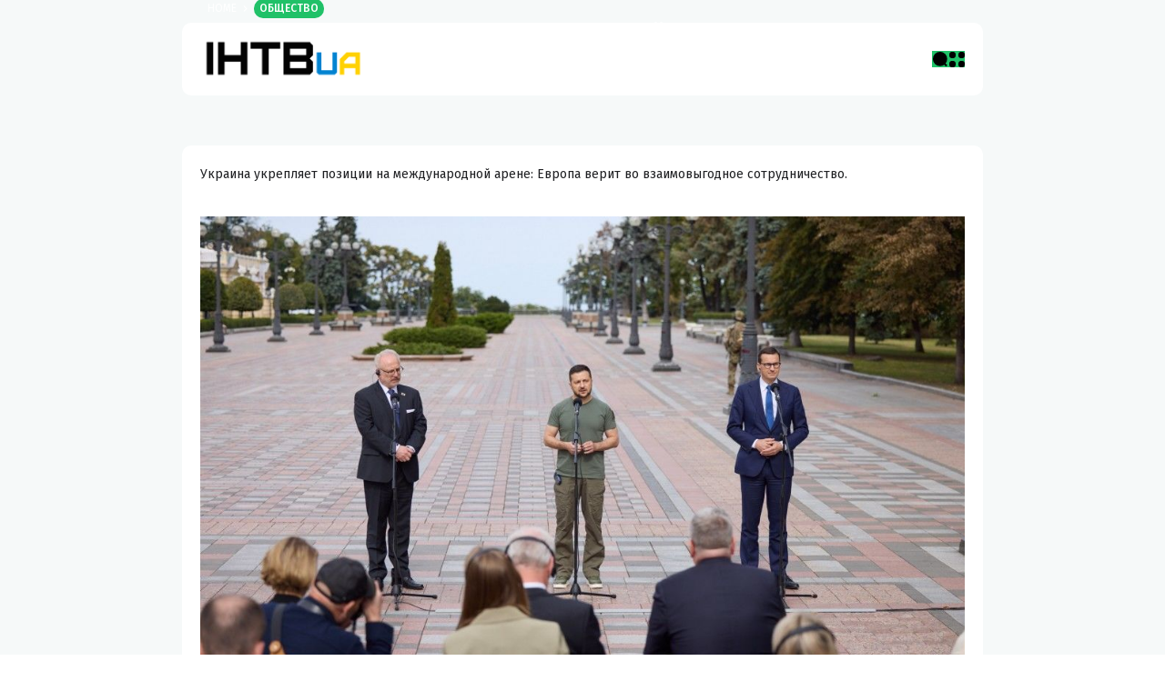

--- FILE ---
content_type: text/html; charset=utf-8
request_url: https://intvua.com/obshhestvo/2022/09/10/ykraina-i-polsha-sozdadyt-voennyi-hab-obgovoreny-celi-i-zadachi.html?amp=1
body_size: 18596
content:
<!DOCTYPE html>
<html lang="ru-RU" amp="" data-amp-auto-lightbox-disable transformed="self;v=1" i-amphtml-layout="" i-amphtml-no-boilerplate="">
<head><meta charset="UTF-8"><meta name="viewport" content="width=device-width"><link rel="preconnect" href="https://cdn.ampproject.org"><style amp-runtime="" i-amphtml-version="012510081644000">html{overflow-x:hidden!important}html.i-amphtml-fie{height:100%!important;width:100%!important}html:not([amp4ads]),html:not([amp4ads]) body{height:auto!important}html:not([amp4ads]) body{margin:0!important}body{-webkit-text-size-adjust:100%;-moz-text-size-adjust:100%;-ms-text-size-adjust:100%;text-size-adjust:100%}html.i-amphtml-singledoc.i-amphtml-embedded{-ms-touch-action:pan-y pinch-zoom;touch-action:pan-y pinch-zoom}html.i-amphtml-fie>body,html.i-amphtml-singledoc>body{overflow:visible!important}html.i-amphtml-fie:not(.i-amphtml-inabox)>body,html.i-amphtml-singledoc:not(.i-amphtml-inabox)>body{position:relative!important}html.i-amphtml-ios-embed-legacy>body{overflow-x:hidden!important;overflow-y:auto!important;position:absolute!important}html.i-amphtml-ios-embed{overflow-y:auto!important;position:static}#i-amphtml-wrapper{overflow-x:hidden!important;overflow-y:auto!important;position:absolute!important;top:0!important;left:0!important;right:0!important;bottom:0!important;margin:0!important;display:block!important}html.i-amphtml-ios-embed.i-amphtml-ios-overscroll,html.i-amphtml-ios-embed.i-amphtml-ios-overscroll>#i-amphtml-wrapper{-webkit-overflow-scrolling:touch!important}#i-amphtml-wrapper>body{position:relative!important;border-top:1px solid transparent!important}#i-amphtml-wrapper+body{visibility:visible}#i-amphtml-wrapper+body .i-amphtml-lightbox-element,#i-amphtml-wrapper+body[i-amphtml-lightbox]{visibility:hidden}#i-amphtml-wrapper+body[i-amphtml-lightbox] .i-amphtml-lightbox-element{visibility:visible}#i-amphtml-wrapper.i-amphtml-scroll-disabled,.i-amphtml-scroll-disabled{overflow-x:hidden!important;overflow-y:hidden!important}amp-instagram{padding:54px 0px 0px!important;background-color:#fff}amp-iframe iframe{box-sizing:border-box!important}[amp-access][amp-access-hide]{display:none}[subscriptions-dialog],body:not(.i-amphtml-subs-ready) [subscriptions-action],body:not(.i-amphtml-subs-ready) [subscriptions-section]{display:none!important}amp-experiment,amp-live-list>[update]{display:none}amp-list[resizable-children]>.i-amphtml-loading-container.amp-hidden{display:none!important}amp-list [fetch-error],amp-list[load-more] [load-more-button],amp-list[load-more] [load-more-end],amp-list[load-more] [load-more-failed],amp-list[load-more] [load-more-loading]{display:none}amp-list[diffable] div[role=list]{display:block}amp-story-page,amp-story[standalone]{min-height:1px!important;display:block!important;height:100%!important;margin:0!important;padding:0!important;overflow:hidden!important;width:100%!important}amp-story[standalone]{background-color:#000!important;position:relative!important}amp-story-page{background-color:#757575}amp-story .amp-active>div,amp-story .i-amphtml-loader-background{display:none!important}amp-story-page:not(:first-of-type):not([distance]):not([active]){transform:translateY(1000vh)!important}amp-autocomplete{position:relative!important;display:inline-block!important}amp-autocomplete>input,amp-autocomplete>textarea{padding:0.5rem;border:1px solid rgba(0,0,0,.33)}.i-amphtml-autocomplete-results,amp-autocomplete>input,amp-autocomplete>textarea{font-size:1rem;line-height:1.5rem}[amp-fx^=fly-in]{visibility:hidden}amp-script[nodom],amp-script[sandboxed]{position:fixed!important;top:0!important;width:1px!important;height:1px!important;overflow:hidden!important;visibility:hidden}
/*# sourceURL=/css/ampdoc.css*/[hidden]{display:none!important}.i-amphtml-element{display:inline-block}.i-amphtml-blurry-placeholder{transition:opacity 0.3s cubic-bezier(0.0,0.0,0.2,1)!important;pointer-events:none}[layout=nodisplay]:not(.i-amphtml-element){display:none!important}.i-amphtml-layout-fixed,[layout=fixed][width][height]:not(.i-amphtml-layout-fixed){display:inline-block;position:relative}.i-amphtml-layout-responsive,[layout=responsive][width][height]:not(.i-amphtml-layout-responsive),[width][height][heights]:not([layout]):not(.i-amphtml-layout-responsive),[width][height][sizes]:not(img):not([layout]):not(.i-amphtml-layout-responsive){display:block;position:relative}.i-amphtml-layout-intrinsic,[layout=intrinsic][width][height]:not(.i-amphtml-layout-intrinsic){display:inline-block;position:relative;max-width:100%}.i-amphtml-layout-intrinsic .i-amphtml-sizer{max-width:100%}.i-amphtml-intrinsic-sizer{max-width:100%;display:block!important}.i-amphtml-layout-container,.i-amphtml-layout-fixed-height,[layout=container],[layout=fixed-height][height]:not(.i-amphtml-layout-fixed-height){display:block;position:relative}.i-amphtml-layout-fill,.i-amphtml-layout-fill.i-amphtml-notbuilt,[layout=fill]:not(.i-amphtml-layout-fill),body noscript>*{display:block;overflow:hidden!important;position:absolute;top:0;left:0;bottom:0;right:0}body noscript>*{position:absolute!important;width:100%;height:100%;z-index:2}body noscript{display:inline!important}.i-amphtml-layout-flex-item,[layout=flex-item]:not(.i-amphtml-layout-flex-item){display:block;position:relative;-ms-flex:1 1 auto;flex:1 1 auto}.i-amphtml-layout-fluid{position:relative}.i-amphtml-layout-size-defined{overflow:hidden!important}.i-amphtml-layout-awaiting-size{position:absolute!important;top:auto!important;bottom:auto!important}i-amphtml-sizer{display:block!important}@supports (aspect-ratio:1/1){i-amphtml-sizer.i-amphtml-disable-ar{display:none!important}}.i-amphtml-blurry-placeholder,.i-amphtml-fill-content{display:block;height:0;max-height:100%;max-width:100%;min-height:100%;min-width:100%;width:0;margin:auto}.i-amphtml-layout-size-defined .i-amphtml-fill-content{position:absolute;top:0;left:0;bottom:0;right:0}.i-amphtml-replaced-content,.i-amphtml-screen-reader{padding:0!important;border:none!important}.i-amphtml-screen-reader{position:fixed!important;top:0px!important;left:0px!important;width:4px!important;height:4px!important;opacity:0!important;overflow:hidden!important;margin:0!important;display:block!important;visibility:visible!important}.i-amphtml-screen-reader~.i-amphtml-screen-reader{left:8px!important}.i-amphtml-screen-reader~.i-amphtml-screen-reader~.i-amphtml-screen-reader{left:12px!important}.i-amphtml-screen-reader~.i-amphtml-screen-reader~.i-amphtml-screen-reader~.i-amphtml-screen-reader{left:16px!important}.i-amphtml-unresolved{position:relative;overflow:hidden!important}.i-amphtml-select-disabled{-webkit-user-select:none!important;-ms-user-select:none!important;user-select:none!important}.i-amphtml-notbuilt,[layout]:not(.i-amphtml-element),[width][height][heights]:not([layout]):not(.i-amphtml-element),[width][height][sizes]:not(img):not([layout]):not(.i-amphtml-element){position:relative;overflow:hidden!important;color:transparent!important}.i-amphtml-notbuilt:not(.i-amphtml-layout-container)>*,[layout]:not([layout=container]):not(.i-amphtml-element)>*,[width][height][heights]:not([layout]):not(.i-amphtml-element)>*,[width][height][sizes]:not([layout]):not(.i-amphtml-element)>*{display:none}amp-img:not(.i-amphtml-element)[i-amphtml-ssr]>img.i-amphtml-fill-content{display:block}.i-amphtml-notbuilt:not(.i-amphtml-layout-container),[layout]:not([layout=container]):not(.i-amphtml-element),[width][height][heights]:not([layout]):not(.i-amphtml-element),[width][height][sizes]:not(img):not([layout]):not(.i-amphtml-element){color:transparent!important;line-height:0!important}.i-amphtml-ghost{visibility:hidden!important}.i-amphtml-element>[placeholder],[layout]:not(.i-amphtml-element)>[placeholder],[width][height][heights]:not([layout]):not(.i-amphtml-element)>[placeholder],[width][height][sizes]:not([layout]):not(.i-amphtml-element)>[placeholder]{display:block;line-height:normal}.i-amphtml-element>[placeholder].amp-hidden,.i-amphtml-element>[placeholder].hidden{visibility:hidden}.i-amphtml-element:not(.amp-notsupported)>[fallback],.i-amphtml-layout-container>[placeholder].amp-hidden,.i-amphtml-layout-container>[placeholder].hidden{display:none}.i-amphtml-layout-size-defined>[fallback],.i-amphtml-layout-size-defined>[placeholder]{position:absolute!important;top:0!important;left:0!important;right:0!important;bottom:0!important;z-index:1}amp-img[i-amphtml-ssr]:not(.i-amphtml-element)>[placeholder]{z-index:auto}.i-amphtml-notbuilt>[placeholder]{display:block!important}.i-amphtml-hidden-by-media-query{display:none!important}.i-amphtml-element-error{background:red!important;color:#fff!important;position:relative!important}.i-amphtml-element-error:before{content:attr(error-message)}i-amp-scroll-container,i-amphtml-scroll-container{position:absolute;top:0;left:0;right:0;bottom:0;display:block}i-amp-scroll-container.amp-active,i-amphtml-scroll-container.amp-active{overflow:auto;-webkit-overflow-scrolling:touch}.i-amphtml-loading-container{display:block!important;pointer-events:none;z-index:1}.i-amphtml-notbuilt>.i-amphtml-loading-container{display:block!important}.i-amphtml-loading-container.amp-hidden{visibility:hidden}.i-amphtml-element>[overflow]{cursor:pointer;position:relative;z-index:2;visibility:hidden;display:initial;line-height:normal}.i-amphtml-layout-size-defined>[overflow]{position:absolute}.i-amphtml-element>[overflow].amp-visible{visibility:visible}template{display:none!important}.amp-border-box,.amp-border-box *,.amp-border-box :after,.amp-border-box :before{box-sizing:border-box}amp-pixel{display:none!important}amp-analytics,amp-auto-ads,amp-story-auto-ads{position:fixed!important;top:0!important;width:1px!important;height:1px!important;overflow:hidden!important;visibility:hidden}amp-story{visibility:hidden!important}html.i-amphtml-fie>amp-analytics{position:initial!important}[visible-when-invalid]:not(.visible),form [submit-error],form [submit-success],form [submitting]{display:none}amp-accordion{display:block!important}@media (min-width:1px){:where(amp-accordion>section)>:first-child{margin:0;background-color:#efefef;padding-right:20px;border:1px solid #dfdfdf}:where(amp-accordion>section)>:last-child{margin:0}}amp-accordion>section{float:none!important}amp-accordion>section>*{float:none!important;display:block!important;overflow:hidden!important;position:relative!important}amp-accordion,amp-accordion>section{margin:0}amp-accordion:not(.i-amphtml-built)>section>:last-child{display:none!important}amp-accordion:not(.i-amphtml-built)>section[expanded]>:last-child{display:block!important}
/*# sourceURL=/css/ampshared.css*/</style><meta name="amp-to-amp-navigation" content="AMP-Redirect-To; AMP.navigateTo"><meta name="robots" content="index, follow, max-image-preview:large, max-snippet:-1, max-video-preview:-1"><meta name="description" content="Украина укрепляет позиции на международной арене: Европа верит во взаимовыгодное сотрудничество. Украина с Польшей достигли договоренности о проведении строительства хаба, предназначенного для проведения ремонта и восстановления техники, а также совместных"><meta name="description" content="Украина укрепляет позиции на международной арене: Европа верит во взаимовыгодное сотрудничество. Украина с Польшей достигли договоренности о проведении"><meta property="og:locale" content="ru_RU"><meta property="og:type" content="article"><meta property="og:title" content="Украина и Польша создадут военный хаб: обговорены цели и задачи"><meta property="og:description" content="Украина укрепляет позиции на международной арене: Европа верит во взаимовыгодное сотрудничество. Украина с Польшей достигли договоренности о проведении"><meta property="og:url" content="https://intvua.com/obshhestvo/2022/09/10/ykraina-i-polsha-sozdadyt-voennyi-hab-obgovoreny-celi-i-zadachi.html"><meta property="og:site_name" content="INTVua"><meta property="article:published_time" content="2022-09-10T16:09:38+00:00"><meta name="author" content="Олег Бевзя"><meta name="twitter:card" content="summary_large_image"><meta name="twitter:label1" content="Написано автором"><meta name="twitter:data1" content="Олег Бевзя"><meta name="generator" content="WordPress 6.8.3"><meta name="generator" content="Site Kit by Google 1.157.0"><meta name="generator" content="Redux 4.4.18"><meta name="google-adsense-platform-account" content="ca-host-pub-2644536267352236"><meta name="google-adsense-platform-domain" content="sitekit.withgoogle.com"><meta name="generator" content="Elementor 3.30.2; features: e_font_icon_svg, additional_custom_breakpoints, e_element_cache; settings: css_print_method-external, google_font-enabled, font_display-swap"><meta name="generator" content="AMP Plugin v2.5.5; mode=transitional"><meta name="msapplication-TileImage" content="https://intvua.com/wp-content/uploads/2022/10/intv.png"><meta name="yandex-verification" content="d55c173dbf2c5b69"><link rel="preconnect" href="https://fonts.gstatic.com" crossorigin=""><link rel="dns-prefetch" href="https://fonts.gstatic.com"><link rel="dns-prefetch" href="//fonts.googleapis.com"><link rel="dns-prefetch" href="//www.googletagmanager.com"><link rel="preload" as="style" href="https://fonts.googleapis.com/css?family=Fira%20Sans:100,200,300,400,500,600,700,800,900,100italic,200italic,300italic,400italic,500italic,600italic,700italic,800italic,900italic&amp;display=swap&amp;ver=1724753078"><script async="" src="https://cdn.ampproject.org/v0.mjs" type="module" crossorigin="anonymous"></script><script async nomodule src="https://cdn.ampproject.org/v0.js" crossorigin="anonymous"></script><script src="https://cdn.ampproject.org/v0/amp-analytics-0.1.mjs" async="" custom-element="amp-analytics" type="module" crossorigin="anonymous"></script><script async nomodule src="https://cdn.ampproject.org/v0/amp-analytics-0.1.js" crossorigin="anonymous" custom-element="amp-analytics"></script><script src="https://cdn.ampproject.org/v0/amp-auto-ads-0.1.mjs" async="" custom-element="amp-auto-ads" type="module" crossorigin="anonymous"></script><script async nomodule src="https://cdn.ampproject.org/v0/amp-auto-ads-0.1.js" crossorigin="anonymous" custom-element="amp-auto-ads"></script><script src="https://cdn.ampproject.org/v0/amp-sidebar-0.1.mjs" async="" custom-element="amp-sidebar" type="module" crossorigin="anonymous"></script><script async nomodule src="https://cdn.ampproject.org/v0/amp-sidebar-0.1.js" crossorigin="anonymous" custom-element="amp-sidebar"></script><link rel="icon" href="https://intvua.com/wp-content/uploads/2022/10/intv-150x150.png" sizes="32x32"><link rel="icon" href="https://intvua.com/wp-content/uploads/2022/10/intv.png" sizes="192x192"><link rel="stylesheet" href="https://fonts.googleapis.com/css?family=Fira%20Sans:100,200,300,400,500,600,700,800,900,100italic,200italic,300italic,400italic,500italic,600italic,700italic,800italic,900italic&amp;display=swap&amp;ver=1724753078" media="print"><link rel="stylesheet" href="https://fonts.googleapis.com/css?family=Fira%20Sans:100,200,300,400,500,600,700,800,900,100italic,200italic,300italic,400italic,500italic,600italic,700italic,800italic,900italic&amp;display=swap&amp;ver=1724753078"><style amp-custom="">amp-img:is([sizes="auto" i], [sizes^="auto," i]){contain-intrinsic-size:3000px 1500px}amp-img.amp-wp-enforced-sizes{object-fit:contain}amp-img img,amp-img noscript{image-rendering:inherit;object-fit:inherit;object-position:inherit}:where(.wp-block-button__link){border-radius:9999px;box-shadow:none;padding:calc(.667em + 2px) calc(1.333em + 2px);text-decoration:none}:root :where(.wp-block-button .wp-block-button__link.is-style-outline),:root :where(.wp-block-button.is-style-outline>.wp-block-button__link){border:2px solid;padding:.667em 1.333em}:root :where(.wp-block-button .wp-block-button__link.is-style-outline:not(.has-text-color)),:root :where(.wp-block-button.is-style-outline>.wp-block-button__link:not(.has-text-color)){color:currentColor}:root :where(.wp-block-button .wp-block-button__link.is-style-outline:not(.has-background)),:root :where(.wp-block-button.is-style-outline>.wp-block-button__link:not(.has-background)){background-color:initial;background-image:none}:where(.wp-block-columns){margin-bottom:1.75em}:where(.wp-block-columns.has-background){padding:1.25em 2.375em}:where(.wp-block-post-comments input[type=submit]){border:none}:where(.wp-block-cover-image:not(.has-text-color)),:where(.wp-block-cover:not(.has-text-color)){color:#fff}:where(.wp-block-cover-image.is-light:not(.has-text-color)),:where(.wp-block-cover.is-light:not(.has-text-color)){color:#000}:root :where(.wp-block-cover h1:not(.has-text-color)),:root :where(.wp-block-cover h2:not(.has-text-color)),:root :where(.wp-block-cover h3:not(.has-text-color)),:root :where(.wp-block-cover h4:not(.has-text-color)),:root :where(.wp-block-cover h5:not(.has-text-color)),:root :where(.wp-block-cover h6:not(.has-text-color)),:root :where(.wp-block-cover p:not(.has-text-color)){color:inherit}:where(.wp-block-file){margin-bottom:1.5em}:where(.wp-block-file__button){border-radius:2em;display:inline-block;padding:.5em 1em}:where(.wp-block-file__button):is(a):active,:where(.wp-block-file__button):is(a):focus,:where(.wp-block-file__button):is(a):hover,:where(.wp-block-file__button):is(a):visited{box-shadow:none;color:#fff;opacity:.85;text-decoration:none}:where(.wp-block-group.wp-block-group-is-layout-constrained){position:relative}@keyframes show-content-image{0%{visibility:hidden}99%{visibility:hidden}to{visibility:visible}}@keyframes turn-on-visibility{0%{opacity:0}to{opacity:1}}@keyframes turn-off-visibility{0%{opacity:1;visibility:visible}99%{opacity:0;visibility:visible}to{opacity:0;visibility:hidden}}@keyframes lightbox-zoom-in{0%{transform:translate(calc(( -100vw + var(--wp--lightbox-scrollbar-width) ) / 2 + var(--wp--lightbox-initial-left-position)),calc(-50vh + var(--wp--lightbox-initial-top-position))) scale(var(--wp--lightbox-scale))}to{transform:translate(-50%,-50%) scale(1)}}@keyframes lightbox-zoom-out{0%{transform:translate(-50%,-50%) scale(1);visibility:visible}99%{visibility:visible}to{transform:translate(calc(( -100vw + var(--wp--lightbox-scrollbar-width) ) / 2 + var(--wp--lightbox-initial-left-position)),calc(-50vh + var(--wp--lightbox-initial-top-position))) scale(var(--wp--lightbox-scale));visibility:hidden}}:where(.wp-block-latest-comments:not([data-amp-original-style*=line-height] .wp-block-latest-comments__comment)){line-height:1.1}:where(.wp-block-latest-comments:not([data-amp-original-style*=line-height] .wp-block-latest-comments__comment-excerpt p)){line-height:1.8}:root :where(.wp-block-latest-posts.is-grid){padding:0}:root :where(.wp-block-latest-posts.wp-block-latest-posts__list){padding-left:0}ul{box-sizing:border-box}:root :where(.wp-block-list.has-background){padding:1.25em 2.375em}:where(.wp-block-navigation.has-background .wp-block-navigation-item a:not(.wp-element-button)),:where(.wp-block-navigation.has-background .wp-block-navigation-submenu a:not(.wp-element-button)){padding:.5em 1em}:where(.wp-block-navigation .wp-block-navigation__submenu-container .wp-block-navigation-item a:not(.wp-element-button)),:where(.wp-block-navigation .wp-block-navigation__submenu-container .wp-block-navigation-submenu a:not(.wp-element-button)),:where(.wp-block-navigation .wp-block-navigation__submenu-container .wp-block-navigation-submenu button.wp-block-navigation-item__content),:where(.wp-block-navigation .wp-block-navigation__submenu-container .wp-block-pages-list__item button.wp-block-navigation-item__content){padding:.5em 1em}@keyframes overlay-menu__fade-in-animation{0%{opacity:0;transform:translateY(.5em)}to{opacity:1;transform:translateY(0)}}:root :where(p.has-background){padding:1.25em 2.375em}:where(p.has-text-color:not(.has-link-color)) a{color:inherit}:where(.wp-block-post-excerpt){box-sizing:border-box;margin-bottom:var(--wp--style--block-gap);margin-top:var(--wp--style--block-gap)}:where(.wp-block-preformatted.has-background){padding:1.25em 2.375em}:where(.wp-block-search__button){border:1px solid #ccc;padding:6px 10px}:where(.wp-block-search__input){font-family:inherit;font-size:inherit;font-style:inherit;font-weight:inherit;letter-spacing:inherit;line-height:inherit;text-transform:inherit}:where(.wp-block-search__button-inside .wp-block-search__inside-wrapper){border:1px solid #949494;box-sizing:border-box;padding:4px}:where(.wp-block-search__button-inside .wp-block-search__inside-wrapper) :where(.wp-block-search__button){padding:4px 8px}:root :where(.wp-block-separator.is-style-dots){height:auto;line-height:1;text-align:center}:root :where(.wp-block-separator.is-style-dots):before{color:currentColor;content:"···";font-family:serif;font-size:1.5em;letter-spacing:2em;padding-left:2em}:root :where(.wp-block-site-logo.is-style-rounded){border-radius:9999px}:root :where(.wp-block-social-links .wp-social-link a){padding:.25em}:root :where(.wp-block-social-links.is-style-logos-only .wp-social-link a){padding:0}:root :where(.wp-block-social-links.is-style-pill-shape .wp-social-link a){padding-left:.6666666667em;padding-right:.6666666667em}:root :where(.wp-block-tag-cloud.is-style-outline){display:flex;flex-wrap:wrap;gap:1ch}:root :where(.wp-block-tag-cloud.is-style-outline a){border:1px solid;margin-right:0;padding:1ch 2ch}:root :where(.wp-block-tag-cloud.is-style-outline a):not(#_#_#_#_#_#_#_#_){font-size:unset;text-decoration:none}:root :where(.wp-block-table-of-contents){box-sizing:border-box}:where(.wp-block-term-description){box-sizing:border-box;margin-bottom:var(--wp--style--block-gap);margin-top:var(--wp--style--block-gap)}:where(pre.wp-block-verse){font-family:inherit}.entry-content{counter-reset:footnotes}:root{--wp--preset--font-size--normal:16px;--wp--preset--font-size--huge:42px}.aligncenter{clear:both}html :where(.has-border-color){border-style:solid}html :where([data-amp-original-style*=border-top-color]){border-top-style:solid}html :where([data-amp-original-style*=border-right-color]){border-right-style:solid}html :where([data-amp-original-style*=border-bottom-color]){border-bottom-style:solid}html :where([data-amp-original-style*=border-left-color]){border-left-style:solid}html :where([data-amp-original-style*=border-width]){border-style:solid}html :where([data-amp-original-style*=border-top-width]){border-top-style:solid}html :where([data-amp-original-style*=border-right-width]){border-right-style:solid}html :where([data-amp-original-style*=border-bottom-width]){border-bottom-style:solid}html :where([data-amp-original-style*=border-left-width]){border-left-style:solid}html :where(amp-img[class*=wp-image-]),html :where(amp-anim[class*=wp-image-]){height:auto;max-width:100%}:where(figure){margin:0 0 1em}html :where(.is-position-sticky){--wp-admin--admin-bar--position-offset:var(--wp-admin--admin-bar--height,0px)}@media screen and (max-width:600px){html :where(.is-position-sticky){--wp-admin--admin-bar--position-offset:0px}}:root{--wp--preset--aspect-ratio--square:1;--wp--preset--aspect-ratio--4-3:4/3;--wp--preset--aspect-ratio--3-4:3/4;--wp--preset--aspect-ratio--3-2:3/2;--wp--preset--aspect-ratio--2-3:2/3;--wp--preset--aspect-ratio--16-9:16/9;--wp--preset--aspect-ratio--9-16:9/16;--wp--preset--color--black:#000;--wp--preset--color--cyan-bluish-gray:#abb8c3;--wp--preset--color--white:#fff;--wp--preset--color--pale-pink:#f78da7;--wp--preset--color--vivid-red:#cf2e2e;--wp--preset--color--luminous-vivid-orange:#ff6900;--wp--preset--color--luminous-vivid-amber:#fcb900;--wp--preset--color--light-green-cyan:#7bdcb5;--wp--preset--color--vivid-green-cyan:#00d084;--wp--preset--color--pale-cyan-blue:#8ed1fc;--wp--preset--color--vivid-cyan-blue:#0693e3;--wp--preset--color--vivid-purple:#9b51e0;--wp--preset--color--accent:#20c168;--wp--preset--color--dark:#161617;--wp--preset--color--light:#fff;--wp--preset--gradient--vivid-cyan-blue-to-vivid-purple:linear-gradient(135deg,rgba(6,147,227,1) 0%,#9b51e0 100%);--wp--preset--gradient--light-green-cyan-to-vivid-green-cyan:linear-gradient(135deg,#7adcb4 0%,#00d082 100%);--wp--preset--gradient--luminous-vivid-amber-to-luminous-vivid-orange:linear-gradient(135deg,rgba(252,185,0,1) 0%,rgba(255,105,0,1) 100%);--wp--preset--gradient--luminous-vivid-orange-to-vivid-red:linear-gradient(135deg,rgba(255,105,0,1) 0%,#cf2e2e 100%);--wp--preset--gradient--very-light-gray-to-cyan-bluish-gray:linear-gradient(135deg,#eee 0%,#a9b8c3 100%);--wp--preset--gradient--cool-to-warm-spectrum:linear-gradient(135deg,#4aeadc 0%,#9778d1 20%,#cf2aba 40%,#ee2c82 60%,#fb6962 80%,#fef84c 100%);--wp--preset--gradient--blush-light-purple:linear-gradient(135deg,#ffceec 0%,#9896f0 100%);--wp--preset--gradient--blush-bordeaux:linear-gradient(135deg,#fecda5 0%,#fe2d2d 50%,#6b003e 100%);--wp--preset--gradient--luminous-dusk:linear-gradient(135deg,#ffcb70 0%,#c751c0 50%,#4158d0 100%);--wp--preset--gradient--pale-ocean:linear-gradient(135deg,#fff5cb 0%,#b6e3d4 50%,#33a7b5 100%);--wp--preset--gradient--electric-grass:linear-gradient(135deg,#caf880 0%,#71ce7e 100%);--wp--preset--gradient--midnight:linear-gradient(135deg,#020381 0%,#2874fc 100%);--wp--preset--font-size--small:13px;--wp--preset--font-size--medium:20px;--wp--preset--font-size--large:36px;--wp--preset--font-size--x-large:42px;--wp--preset--spacing--20:.44rem;--wp--preset--spacing--30:.67rem;--wp--preset--spacing--40:1rem;--wp--preset--spacing--50:1.5rem;--wp--preset--spacing--60:2.25rem;--wp--preset--spacing--70:3.38rem;--wp--preset--spacing--80:5.06rem;--wp--preset--shadow--natural:6px 6px 9px rgba(0,0,0,.2);--wp--preset--shadow--deep:12px 12px 50px rgba(0,0,0,.4);--wp--preset--shadow--sharp:6px 6px 0px rgba(0,0,0,.2);--wp--preset--shadow--outlined:6px 6px 0px -3px rgba(255,255,255,1),6px 6px rgba(0,0,0,1);--wp--preset--shadow--crisp:6px 6px 0px rgba(0,0,0,1)}:where(.is-layout-flex){gap:.5em}:where(.is-layout-grid){gap:.5em}:where(.wp-block-columns.is-layout-flex){gap:2em}:where(.wp-block-columns.is-layout-grid){gap:2em}:where(.wp-block-post-template.is-layout-flex){gap:1.25em}:where(.wp-block-post-template.is-layout-grid){gap:1.25em}:where(.wp-block-post-template.is-layout-flex){gap:1.25em}:where(.wp-block-post-template.is-layout-grid){gap:1.25em}:where(.wp-block-columns.is-layout-flex){gap:2em}:where(.wp-block-columns.is-layout-grid){gap:2em}:root :where(.wp-block-pullquote){font-size:1.5em;line-height:1.6}html{line-height:1.15;-webkit-text-size-adjust:100%}body{margin:0}main{display:block}h1{font-size:2em;margin:.67em 0}a{background-color:transparent}small{font-size:80%}amp-img{border-style:none}[type="button"],[type="reset"],[type="submit"]{-webkit-appearance:button}[type="button"]::-moz-focus-inner,[type="reset"]::-moz-focus-inner,[type="submit"]::-moz-focus-inner{border-style:none;padding:0}[type="button"]:-moz-focusring,[type="reset"]:-moz-focusring,[type="submit"]:-moz-focusring{outline:1px dotted ButtonText}[type="checkbox"],[type="radio"]{box-sizing:border-box;padding:0}[type="number"]::-webkit-inner-spin-button,[type="number"]::-webkit-outer-spin-button{height:auto}[type="search"]{-webkit-appearance:textfield;outline-offset:-2px}[type="search"]::-webkit-search-decoration{-webkit-appearance:none}::-webkit-file-upload-button{-webkit-appearance:button;font:inherit}[hidden]{display:none}*,*::after,*::before{box-sizing:border-box}.text-left{text-align:left;justify-content:flex-start}#content[tabindex="-1"]:focus{outline:0}:root{--site_width:1070;--content_width:69;--box_radius:10;--button_radius:10;--image_radius:10;--light-bg-color:#f7f9f8;--light-sec-bg-color:#fff;--light-text-color-color:#202124;--light-text-color-alpha:1;--light-text-color-rgba:rgba(32,33,36,1);--light-text-color-heavier-color:#000;--light-text-color-heavier-alpha:1;--light-text-color-heavier-rgba:rgba(0,0,0,1);--light-text-color-lighter-color:#999;--light-text-color-lighter-alpha:1;--light-text-color-lighter-rgba:rgba(153,153,153,1);--light-line-color-color:#efefef;--light-line-color-alpha:1;--light-line-color-rgba:rgba(239,239,239,1);--light-submenu-bg-color:#f5f5f5;--light-submenu-bg-alpha:1;--light-submenu-bg-rgba:rgba(245,245,245,1);--dark-bg-color:#1c1c1c;--dark-sec-bg-color:#161617;--dark-text-color-color:#fff;--dark-text-color-alpha:.8;--dark-text-color-rgba:rgba(255,255,255,.8);--dark-text-color-heavier-color:#fff;--dark-text-color-heavier-alpha:1;--dark-text-color-heavier-rgba:rgba(255,255,255,1);--dark-text-color-lighter-color:#fff;--dark-text-color-lighter-alpha:.6;--dark-text-color-lighter-rgba:rgba(255,255,255,.6);--dark-line-color-color:#fff;--dark-line-color-alpha:.1;--dark-line-color-rgba:rgba(255,255,255,.1);--dark-submenu-bg-color:#000;--dark-submenu-bg-alpha:1;--dark-submenu-bg-rgba:rgba(0,0,0,1);--color-accent:#3d55ef;--color-accent-text:#fff;--primary_text-font-family:Poppins;--primary_text-font-weight:400;--primary_text-font-size:14px;--primary_text-line-height:1.7;--primary_text-letter-spacing:0;--second_text-font-family:Poppins;--second_text-font-weight:400;--second_text-font-size:12px;--second_text-line-height:1.5;--second_text-letter-spacing:0;--font_heading-font-family:Poppins;--font_heading-font-weight:700;--h1_desktop-font-size:28px;--h2_desktop-font-size:24px;--h3_desktop-font-size:21px;--h4_desktop-font-size:18px;--h5_desktop-font-size:16px;--h6_desktop-font-size:14px;--h1_tablet-font-size:28px;--h2_tablet-font-size:24px;--h3_tablet-font-size:21px;--h4_tablet-font-size:18px;--h5_tablet-font-size:16px;--h6_tablet-font-size:14px;--h1_mobile-font-size:28px;--h2_mobile-font-size:24px;--h3_mobile-font-size:21px;--h4_mobile-font-size:18px;--h5_mobile-font-size:18px;--h6_mobile-font-size:14px;--logo_svg_width-width:74px;--logo_svg_width-units:px;--logo_mobile_svg_width-width:74px;--logo_mobile_svg_width-units:px;--logo_offcanvas_svg_width-width:74px;--logo_offcanvas_svg_width-units:px;--header_space:25;--mheader_space:25;--reading_indicator_height:3;--offcanvas_width-width:300px;--offcanvas_width-units:px;--off_overlay_light-color:#f5f8fa;--off_overlay_light-alpha:1;--off_overlay_dark-color:#161617;--off_overlay_dark-alpha:1;--site_width_amp:880;--primary_space:30px;--h_space:30px;--v_space:30px;--line-size:1px;--box-line-size:1px;--btn-line-size:1px;--box-radius:calc(var(--box_radius,6) * 1px);--button-radius:calc(var(--button_radius,10) * 1px);--image-radius:calc(var(--image_radius,10) * 1px);--box-padding:20px;--box-padding-small:10px;--shadow-size:0;--loader-size:36px;--loader-size_small:24px;--container-default-padding-top:0;--container-default-padding-bottom:0;--container-default-padding-left:0;--container-default-padding-right:0;--container-default-padding-block-start:0;--container-default-padding-inline-end:0;--container-default-padding-block-end:0;--container-default-padding-inline-start:0;--gallery-block--gutter-size:15px;--off-overlay-light:var(--off_overlay_light-rgba,#f5f8fa);--off-overlay-dark:var(--off_overlay_dark-rgba,#161617)}@media screen and (max-width: 880px){:root{--primary_space:20px}}html{box-sizing:border-box;font-size:var(--primary_text-font-size)}.clearfix::after{display:block;clear:both;content:""}.button{margin:0 0 12px}.button:last-child{margin-bottom:0}p,ul:not(.blocks-gallery-grid){margin-top:0;margin-bottom:35px}p:last-child,ul:not(.blocks-gallery-grid):last-child{margin-bottom:0}h1,h6{margin:0 0 25px}h1:last-child,h6:last-child{margin-bottom:0}.aligncenter{clear:both;margin-left:auto;margin-right:auto;text-align:center}body{font-family:var(--primary_text-font-family);font-weight:var(--primary_text-font-weight);font-style:var(--primary_text-font-style);font-size:var(--primary_text-font-size);letter-spacing:var(--primary_text-letter-spacing);line-height:var(--primary_text-line-height);-webkit-font-smoothing:antialiased;-moz-osx-font-smoothing:grayscale;text-rendering:optimizeLegibility;color:var(--light-text-color-rgba);margin:0;padding:0;overflow-x:hidden;word-break:normal;overflow-wrap:anywhere}.head4,h1,h6{font-family:var(--font_heading-font-family);font-weight:var(--font_heading-font-weight);font-style:var(--font_heading-font-style);text-transform:var(--font_heading-text-transform);line-height:var(--font_heading-line-height,normal);letter-spacing:var(--font_heading-letter-spacing);color:var(--light-text-color-heavier-rgba);padding:0}.bg-dark
.head4,.bg-dark
h1,.bg-dark
h6{color:var(--dark-text-color-heavier-rgba)}h1{font-weight:700}h1{font-size:var(--h1_desktop-font-size)}.head4{font-size:var(--h4_desktop-font-size)}h6{font-size:var(--h6_desktop-font-size)}@media screen and (max-width: 880px){h1{font-size:var(--h1_tablet-font-size)}.head4{font-size:var(--h4_tablet-font-size)}h6{font-size:var(--h6_tablet-font-size)}}@media screen and (max-width: 767px){h1{font-size:var(--h1_mobile-font-size)}.head4{font-size:var(--h4_mobile-font-size)}h6{font-size:var(--h6_mobile-font-size)}}p{padding:0}p:empty{display:none}em{font-style:italic}:focus{outline:none}.site ::selection{background-color:var(--color-accent);color:var(--color-accent-text)}.icon-svg{display:inline-flex;width:1em;height:1em;box-sizing:content-box}.icon-svg svg{width:100%;height:100%;fill:currentColor}ul li{margin:0 0 12px}ul li:last-child{margin-bottom:0}li > ul:not(.wp-block-gallery){margin-bottom:0;margin-top:12px}a{color:var(--light-text-color-heavier-rgba);transition:all .25s linear;cursor:pointer;text-decoration:none}.bg-dark
a{color:var(--dark-text-color-heavier-rgba)}a:active,a:hover{outline:0;color:var(--color-accent)}.button{position:relative;outline:0;cursor:pointer;display:inline-flex;align-items:center;justify-content:center;gap:8px;height:45px;line-height:calc(45px - ( var(--btn-line-size) * 2 ));padding:0 1.6em;text-align:center;text-decoration:none;white-space:nowrap;border:none;border-radius:var(--button-radius);-webkit-user-select:none;-moz-user-select:none;-ms-user-select:none;user-select:none;transition:all .2s linear;background-color:var(--color-accent);color:var(--color-accent-text)}.button:not(#_#_#_#_#_#_#_){box-shadow:none}.button[disabled]{cursor:not-allowed;background-color:var(--light-sec-bg-color);color:var(--light-text-color-heavier-rgba);background-image:linear-gradient(to top left,var(--color-accent) -2500%,rgba(0,0,0,0) 300%)}.s-front .button .icon-svg{font-size:15px}.s-front .button.btn-tiny{font-size:11px;height:30px;line-height:calc(30px - ( var(--btn-line-size) * 2 ))}.s-front .button.btn-tiny .icon-svg{font-size:12px}.s-front .button.btn-large{height:56px;line-height:calc(56px - ( var(--btn-line-size) * 2 ))}.s-front .button.btn-large .icon-svg{font-size:18px}.s-front .button.btn-white{background-color:var(--light-sec-bg-color);color:var(--light-text-color-heavier-rgba);background-image:linear-gradient(to top left,var(--color-accent) -2500%,rgba(0,0,0,0) 300%)}.s-front .button.btn-text{width:auto;height:auto;line-height:inherit;border-radius:0;padding:0;color:var(--light-text-color-heavier-rgba)}.s-front .button.btn-text:not(#_#_#_#_#_#_#_){background-color:transparent;border:none;box-shadow:none}.s-front .button.btn-text:hover{color:var(--color-accent)}.s-front .button.btn-content_icon{padding:0;margin-bottom:0;overflow:visible;width:45px}.s-front .button.btn-content_icon.btn-tiny{width:30px}.s-front .button.btn-content_icon.btn-large{width:56px}.s-front .button.btn-content_icon.btn-text{height:auto;width:auto}.s-front .bg-dark .button.btn-white{background-color:var(--dark-sec-bg-color);color:var(--dark-text-color-heavier-rgba);background-image:linear-gradient(to top left,var(--color-accent) -2500%,rgba(0,0,0,0) 300%)}.s-front .bg-dark .button.btn-text{color:var(--dark-text-color-heavier-rgba)}.s-front .bg-dark .button.btn-text:hover{color:var(--color-accent)}amp-img{image-rendering:-moz-crisp-edges;image-rendering:-o-crisp-edges;image-rendering:-webkit-optimize-contrast;image-rendering:crisp-edges;-ms-interpolation-mode:nearest-neighbor}amp-img{display:block;height:auto;max-width:100%}.thumb-container{position:relative;overflow:hidden;border-radius:var(--image-radius);transform:translateZ(0);transition:all .4s ease}.thumb-container amp-img{position:absolute;top:0;bottom:0;left:0;width:100%;min-height:100%;margin-bottom:0;transition:all .4s ease;object-fit:cover;-webkit-object-fit:cover;object-position:center;-webkit-object-position:center;z-index:1}.thumb-container amp-img:not(#_#_#_#_#_#_#_#_){height:100%}.thumb-container.thumb-100{padding-bottom:100%}.bg-dark{background-color:var(--dark-bg-color);color:var(--dark-text-color-rgba)}.bg-dark.bg-sec{background-color:var(--dark-sec-bg-color)}.bg-light{background-color:var(--light-bg-color)}.bg-light.bg-sec{background-color:var(--light-sec-bg-color)}.site{transition:transform .3s cubic-bezier(0,0,.3,1),opacity .7s cubic-bezier(0,0,.3,1);display:flex;flex-direction:column;min-height:100vh}.site > *{position:relative}.site-light .site{background-color:var(--light-bg-color)}.site .site-content{flex:1;display:flex;flex-direction:column}.site-header{z-index:10}.container{width:100%;padding-left:var(--primary_space);padding-right:var(--primary_space)}.section-inner{width:100%;position:relative;display:flex;margin-left:auto;margin-right:auto}@media screen and (min-width: 1201px){.section-inner{max-width:calc(var(--site_width) * 1px)}.site-amp .section-inner{max-width:calc(( var(--site_width_amp) * 1px ))}}@media screen and (max-width: 880px){.site-content .section-inner{flex-direction:column}.site-content .section-inner > *:not(:last-child):not(:last-of-type){margin-bottom:var(--h_space)}}.article-section .site-main,.d-flexlist{display:flex;flex-direction:column;gap:var(--h_space)}.site-main{position:relative;width:100%;min-height:1px}.site-main{z-index:1}@media screen and (min-width: 881px){.site-main{max-width:calc(var(--content_width) * 1%)}.sidebar-full .site-main{width:100%;max-width:100%}}.footer-section{margin-top:var(--h_space)}.footer-section .section-inner{min-height:70px;padding:21px 0;justify-content:space-between;align-items:center}@media screen and (max-width: 880px){.footer-section .section-inner{justify-content:center;flex-direction:column-reverse;gap:30px}}@keyframes sk-pulse{0%{transform:scale(0)}100%{transform:scale(1);opacity:0}}.box-wrap{position:relative;padding:0 var(--box-padding);border-radius:var(--box-radius);border:0;background-color:var(--light-sec-bg-color)}.bg-dark .box-wrap{background-color:var(--dark-sec-bg-color)}.box-wrap{padding:var(--box-padding)}.box-wrap .entry-featured{margin-bottom:30px}.article-3 .box-wrap .entry-featured{margin-bottom:var(--h_space)}.widget-heading{margin-bottom:20px;display:flex;position:relative;justify-content:space-between;align-items:center;overflow:hidden;gap:10px}.widget-heading .title{flex-shrink:0}.widget-heading .title:not(#_#_#_#_#_#_#_){margin-bottom:0}.header-space{height:calc(var(--mheader_space) * 1px)}@media screen and (min-width: 881px){.header-space{height:calc(var(--header_space) * 1px)}}.header-section .section-inner{height:80px;position:relative;justify-content:space-between;margin-top:25px;padding-top:0;padding-bottom:0;gap:15px}.header-elements{display:flex;align-items:center;flex-shrink:0;gap:15px}.logo-img{-webkit-user-select:none;-moz-user-select:none;-ms-user-select:none;user-select:none}.logo-site{text-decoration:none;vertical-align:middle;flex-direction:column}.logo-site .logo-img{width:var(--logo_width-width);max-width:var(--logo_width-width)}.mob_header-logo .logo-site .logo-img{width:var(--logo_mobile_width-width);max-width:var(--logo_mobile_width-width)}.offcanvas-logo .logo-site .logo-img{width:var(--logo_offcanvas_width-width);max-width:var(--logo_offcanvas_width-width)}.bg-dark .logo{display:none}.bg-light .logo{display:flex}.mob_header-section .section-inner{height:80px;position:relative;justify-content:space-between;margin-top:25px;padding-top:0;padding-bottom:0;gap:15px}.mob_header-section .header-elements{display:flex;align-items:center;flex-shrink:0;gap:15px}.social-icons{display:flex;flex-wrap:wrap;align-items:center;gap:15px}.social-icons.social-circle{gap:10px}.social-icon{line-height:1;display:flex;align-items:center;justify-content:center;gap:5px}.social-circle .social-icon{width:2.7em;height:2.7em;border-radius:50%;border:1px solid var(--light-line-color-rgba)}.bg-dark .social-circle .social-icon{border:1px solid var(--dark-line-color-rgba)}.social-shares{gap:20px}.social-shares .collapse{display:none}.head-shares{flex-shrink:0}.single-shares_bottom .head-shares{font-size:.85rem;font-weight:600;text-transform:uppercase}.single-shares_bottom{display:flex;align-items:center;gap:15px;margin-top:var(--h_space)}.article-section:not(:last-child){margin-bottom:var(--h_space)}.entry-cats-wrap{display:flex;align-items:center}.entry-header.entry-header-article{gap:15px}.desc-hero .entry-header-article .meta-item,.desc-hero .entry-header-article ul.breadcrumbs{color:var(--dark-text-color-heavier-rgba)}.desc-hero .entry-header-article .meta-item a,.desc-hero .entry-header-article ul.breadcrumbs a{color:var(--dark-text-color-heavier-rgba)}.article-content{font-size:var(--post_content_typo-font-size,var(--primary_text-font-size));letter-spacing:var(--post_content_typo-letter-spacing,var(--primary_text-letter-spacing));line-height:var(--post_content_typo-line-height,var(--primary_text-line-height))}.linkstyle-color .article-content a{color:var(--color-accent)}.article-content > *{margin-top:0;margin-bottom:35px}.article-content > *:last-child{margin-bottom:0}.entry-content + .clearfix{width:100%;display:block;overflow:hidden}.entry-featured,.single-content{width:100%}.entry-header-article + *{margin-top:30px}.entry-cats{font-family:var(--second_text-font-family);font-weight:var(--second_text-font-weight);font-style:var(--second_text-font-style);text-transform:var(--second_text-text-transform);font-size:var(--second_text-font-size);font-size:.85rem;letter-spacing:var(--second_text-letter-spacing);line-height:var(--second_text-line-height);color:var(--light-text-color-lighter-rgba);display:flex;flex-wrap:wrap;align-items:center;gap:5px}.bg-dark .entry-cats{color:var(--dark-text-color-lighter-rgba)}.entry-cats a{color:var(--light-text-color-lighter-rgba)}.bg-dark .entry-cats a{color:var(--dark-text-color-lighter-rgba)}.entry-cats a{text-transform:uppercase;font-weight:500}.entry-cats a.cat-btn{border-radius:var(--box-radius);background-color:var(--color-accent);color:var(--color-accent-text);padding:2px 6px}.entry-cats a.cat-btn a{color:var(--color-accent-text)}.entry-navigation{display:flex;justify-content:space-between;gap:var(--v_space)}.entry-navigation > *{flex-basis:50%}.entry-navigation > * h6{transition:all .25s linear;display:-webkit-box;-webkit-box-orient:vertical;-webkit-line-clamp:3;overflow:hidden}.entry-navigation > *:hover h6{color:var(--color-accent)}.entry-navigation::before{position:absolute;top:50%;transform:translateY(-50%);content:"";width:1px;height:50%;background-color:var(--light-line-color-rgba);left:50%}.bg-dark .entry-navigation::before{background-color:var(--dark-line-color-rgba)}.nav-post{position:relative;display:flex;gap:15px}.entry-navigation-right .nav-post{text-align:right;flex-direction:row-reverse}.nav-post .nav-point{display:flex;align-items:center;margin-bottom:5px}.entry-navigation-right .nav-post .nav-point{justify-content:flex-end}.nav-thumbnail{width:74px;flex-shrink:0}@media screen and (max-width: 767px){.nav-thumbnail{display:none}}.comment-reply-title{justify-content:space-between;align-items:center;gap:20px}#cancel-comment-reply-link{color:var(--color-accent)}.entry-meta{margin-top:0;margin-bottom:0;display:flex;flex-wrap:wrap;align-items:center;overflow:hidden;position:relative;gap:20px}.entry-meta .info-text{display:-webkit-box;-webkit-box-orient:vertical;overflow:hidden;-webkit-line-clamp:1}.entry-meta.no-icons{gap:5px}.meta-item{position:relative;margin-bottom:0;font-family:var(--second_text-font-family);font-weight:var(--second_text-font-weight);font-style:var(--second_text-font-style);text-transform:var(--second_text-text-transform);text-transform:uppercase;font-size:var(--second_text-font-size);font-size:.8rem;letter-spacing:var(--second_text-letter-spacing);line-height:var(--second_text-line-height);color:var(--light-text-color-lighter-rgba);display:flex;align-items:center}.bg-dark .meta-item{color:var(--dark-text-color-lighter-rgba)}.meta-item a{color:var(--light-text-color-lighter-rgba)}.bg-dark .meta-item a{color:var(--dark-text-color-lighter-rgba)}.no-icons .meta-item::after{content:"";background-color:currentColor;width:3px;height:3px;margin-left:5px;border-radius:50%}.meta-item:last-child{margin-right:0}.meta-item:last-child::after{width:0;margin-left:0}.meta-item > a{display:flex;align-items:center}.entry-header,.post-desc,.post-desc-inner{width:100%;display:flex;flex-direction:column;gap:10px}.featured-hero{position:relative}.featured-hero .thumb-container::after{content:"";z-index:1;position:absolute;top:15%;bottom:0;left:0;right:0;width:100%;height:100%;background:linear-gradient(to bottom,rgba(50,50,50,0) 0,rgba(16,15,15,.91) 89%,rgba(16,15,15,.93) 93%);opacity:.93}.desc-hero{width:100%;display:flex;justify-content:flex-end;align-items:flex-start;position:absolute;top:0;left:0;right:0;bottom:0}.desc-hero:not(#_#_#_#_#_#_#_){background-color:transparent}.desc-hero .post-desc-inner{z-index:9;width:100%;max-width:100%;padding:28px;transition:transform .3s}.desc-hero:hover .post-desc-inner{transform:translateY(-5%)}@keyframes progress{from{stroke-dashoffset:360}to{stroke-dashoffset:142}}.offcanvas-inner{padding:15px 20px;position:relative;overflow-y:auto;height:100%;min-height:100%;display:flex;flex-direction:column}.offcanvas-inner > *:not(:last-child){margin-bottom:var(--h_space)}.offcanvas-inner::-webkit-scrollbar{width:12px}.offcanvas-inner::-webkit-scrollbar-track{background-color:var(--light-sec-bg-color)}.bg-dark .offcanvas-inner::-webkit-scrollbar-track{background-color:var(--dark-sec-bg-color)}.offcanvas-inner::-webkit-scrollbar-thumb{background-color:var(--color-accent);border:4px solid var(--light-sec-bg-color);border-radius:8px}.bg-dark .offcanvas-inner::-webkit-scrollbar-thumb{border:4px solid var(--dark-sec-bg-color)}.offcanvas-head{display:flex;justify-content:space-between;align-items:center;padding-top:10px}.offcanvas-close{cursor:pointer;width:30px;height:30px;display:flex;align-items:center;justify-content:center;font-size:18px;z-index:9}.amp-mobilemenu{width:300px;max-width:100%}ul.nav-mobile{list-style:none;font-weight:500;margin:0;padding:0}ul.nav-mobile li{display:block;position:relative;margin-bottom:15px}ul.nav-mobile li:last-child:not(#_#_#_#_#_#_#_#_){margin-bottom:0}ul.nav-mobile li a{display:block;position:relative;padding-right:30px;text-decoration:none}ul.nav-mobile li a .menu-text{position:relative;line-height:1;display:inline-block}@keyframes s7{to{transform:rotate(.5turn)}}.totop-trigger .icon-svg{color:var(--color-accent)}@-webkit-keyframes spin{0%{-moz-transform:rotate(0deg);-o-transform:rotate(0deg);-webkit-transform:rotate(0deg);transform:rotate(0deg)}100%{-moz-transform:rotate(359deg);-o-transform:rotate(359deg);-webkit-transform:rotate(359deg);transform:rotate(359deg)}}@keyframes spin{0%{-moz-transform:rotate(0deg);-o-transform:rotate(0deg);-webkit-transform:rotate(0deg);transform:rotate(0deg)}100%{-moz-transform:rotate(359deg);-o-transform:rotate(359deg);-webkit-transform:rotate(359deg);transform:rotate(359deg)}}ul.breadcrumbs{font-family:var(--second_text-font-family);font-weight:var(--second_text-font-weight);font-style:var(--second_text-font-style);text-transform:var(--second_text-text-transform);text-transform:uppercase;font-size:var(--second_text-font-size);font-size:.85rem;letter-spacing:var(--second_text-letter-spacing);line-height:var(--second_text-line-height);color:var(--light-text-color-lighter-rgba);display:flex;flex-wrap:wrap;align-items:center;list-style:none;margin:0;padding:0}.bg-dark ul.breadcrumbs{color:var(--dark-text-color-lighter-rgba)}ul.breadcrumbs a{color:var(--light-text-color-lighter-rgba)}.bg-dark ul.breadcrumbs a{color:var(--dark-text-color-lighter-rgba)}ul.breadcrumbs > *:not(:last-child){margin-right:3px}ul.breadcrumbs li{margin:0;padding:0;display:flex;align-items:center}ul.breadcrumbs li::before{content:"";width:13px;height:13px;display:inline-block;background-color:currentColor;margin-right:3px;-webkit-mask-repeat:no-repeat;mask-repeat:no-repeat;-webkit-mask-position:center;mask-position:center;-webkit-mask-size:13px;mask-size:13px;-webkit-mask-image:url("data:image/svg+xml,%3Csvg xmlns=\'http://www.w3.org/2000/svg\' viewBox=\'0 0 24 24\'%3E%3Cpath d=\'m13.171 12-4.95-4.95 1.415-1.413L16 12l-6.364 6.364-1.414-1.415 4.95-4.95Z\'/%3E%3C/svg%3E");mask-image:url("data:image/svg+xml,%3Csvg xmlns=\'http://www.w3.org/2000/svg\' viewBox=\'0 0 24 24\'%3E%3Cpath d=\'m13.171 12-4.95-4.95 1.415-1.413L16 12l-6.364 6.364-1.414-1.415 4.95-4.95Z\'/%3E%3C/svg%3E")}ul.breadcrumbs li:first-child::before{display:none}.entry-header-article ul.breadcrumbs li:last-child{display:none}.entry-header-article .have-cats ul.breadcrumbs li:nth-last-child(2){display:none}.have-cats ul.breadcrumbs::after{content:"";width:13px;height:13px;display:inline-block;background-color:currentColor;margin-right:3px;-webkit-mask-repeat:no-repeat;mask-repeat:no-repeat;-webkit-mask-position:center;mask-position:center;-webkit-mask-size:13px;mask-size:13px;-webkit-mask-image:url("data:image/svg+xml,%3Csvg xmlns=\'http://www.w3.org/2000/svg\' viewBox=\'0 0 24 24\'%3E%3Cpath d=\'m13.171 12-4.95-4.95 1.415-1.413L16 12l-6.364 6.364-1.414-1.415 4.95-4.95Z\'/%3E%3C/svg%3E");mask-image:url("data:image/svg+xml,%3Csvg xmlns=\'http://www.w3.org/2000/svg\' viewBox=\'0 0 24 24\'%3E%3Cpath d=\'m13.171 12-4.95-4.95 1.415-1.413L16 12l-6.364 6.364-1.414-1.415 4.95-4.95Z\'/%3E%3C/svg%3E")}:root{--primary_text-font-family:"Fira Sans";--primary_text-font-weight:400;--primary_text-font-size:14px;--primary_text-letter-spacing:0em;--primary_text-line-height:1.7;--second_text-font-family:"Fira Sans";--second_text-font-weight:400;--second_text-font-size:12px;--second_text-letter-spacing:0em;--second_text-line-height:1.5;--font_heading-font-family:"Fira Sans";--font_heading-font-weight:700}#amp-mobile-version-switcher{left:0;position:absolute;width:100%;z-index:100}#amp-mobile-version-switcher>a{background-color:#444;border:0;color:#eaeaea;display:block;font-family:-apple-system,BlinkMacSystemFont,Segoe UI,Roboto,Oxygen-Sans,Ubuntu,Cantarell,Helvetica Neue,sans-serif;font-size:16px;font-weight:600;padding:15px 0;text-align:center;-webkit-text-decoration:none;text-decoration:none}#amp-mobile-version-switcher>a:active,#amp-mobile-version-switcher>a:focus,#amp-mobile-version-switcher>a:hover{-webkit-text-decoration:underline;text-decoration:underline}:root{--site_width:1070;--content_width:69;--box_radius:10;--button_radius:10;--image_radius:10;--light-bg-color:#f6f9f9;--light-sec-bg-color:#fff;--light-text-color-color:#202124;--light-text-color-alpha:1;--light-text-color-rgba:rgba(32,33,36,1);--light-text-color-heavier-color:#000;--light-text-color-heavier-alpha:1;--light-text-color-heavier-rgba:rgba(0,0,0,1);--light-text-color-lighter-color:#999;--light-text-color-lighter-alpha:1;--light-text-color-lighter-rgba:rgba(153,153,153,1);--light-line-color-color:#efefef;--light-line-color-alpha:1;--light-line-color-rgba:rgba(239,239,239,1);--light-submenu-bg-color:#f5f5f5;--light-submenu-bg-alpha:1;--light-submenu-bg-rgba:rgba(245,245,245,1);--dark-bg-color:#1c1d1d;--dark-sec-bg-color:#161617;--dark-text-color-color:#fff;--dark-text-color-alpha:.8;--dark-text-color-rgba:rgba(255,255,255,.8);--dark-text-color-heavier-color:#fff;--dark-text-color-heavier-alpha:1;--dark-text-color-heavier-rgba:rgba(255,255,255,1);--dark-text-color-lighter-color:#fff;--dark-text-color-lighter-alpha:.6;--dark-text-color-lighter-rgba:rgba(255,255,255,.6);--dark-line-color-color:#fff;--dark-line-color-alpha:.1;--dark-line-color-rgba:rgba(255,255,255,.1);--dark-submenu-bg-color:#000;--dark-submenu-bg-alpha:1;--dark-submenu-bg-rgba:rgba(0,0,0,1);--color-accent:#20c168;--color-accent-text:#fff;--h1_desktop-font-size:28px;--h2_desktop-font-size:24px;--h3_desktop-font-size:21px;--h4_desktop-font-size:18px;--h5_desktop-font-size:16px;--h6_desktop-font-size:14px;--h1_tablet-font-size:28px;--h2_tablet-font-size:24px;--h3_tablet-font-size:21px;--h4_tablet-font-size:18px;--h5_tablet-font-size:16px;--h6_tablet-font-size:14px;--h1_mobile-font-size:28px;--h2_mobile-font-size:24px;--h3_mobile-font-size:21px;--h4_mobile-font-size:18px;--h5_mobile-font-size:18px;--h6_mobile-font-size:14px;--logo_width-width:180px;--logo_width-units:px;--logo_mobile_width-width:180px;--logo_mobile_width-units:px;--logo_offcanvas_width-width:120px;--logo_offcanvas_width-units:px;--header_space:25;--mheader_space:0;--reading_indicator_height:3;--offcanvas_width-width:310px;--offcanvas_width-units:px;--off_overlay_light-color:#f7faf5;--off_overlay_light-alpha:1;--off_overlay_light-rgba:rgba(247,250,245,1);--off_overlay_dark-color:#161617;--off_overlay_dark-alpha:1;--off_overlay_dark-rgba:rgba(22,22,23,1)}.amp-wp-ad97769:not(#_#_#_#_#_){fill:none}.amp-wp-069bdb4:not(#_#_#_#_#_){padding-bottom:510px}.amp-wp-7851dbc:not(#_#_#_#_#_){text-align:right}.amp-wp-93b8ea5:not(#_#_#_#_#_){display:none}

/*# sourceURL=amp-custom.css */</style><link rel="profile" href="https://gmpg.org/xfn/11"><link rel="canonical" href="https://intvua.com/obshhestvo/2022/09/10/ykraina-i-polsha-sozdadyt-voennyi-hab-obgovoreny-celi-i-zadachi.html"><script type="application/ld+json" class="yoast-schema-graph">{"@context":"https://schema.org","@graph":[{"@type":"Article","@id":"https://intvua.com/obshhestvo/2022/09/10/ykraina-i-polsha-sozdadyt-voennyi-hab-obgovoreny-celi-i-zadachi.html#article","isPartOf":{"@id":"https://intvua.com/obshhestvo/2022/09/10/ykraina-i-polsha-sozdadyt-voennyi-hab-obgovoreny-celi-i-zadachi.html"},"author":{"name":"Олег Бевзя","@id":"https://intvua.com/#/schema/person/84c27325d2b530e5449a5471a079b742"},"headline":"Украина и Польша создадут военный хаб: обговорены цели и задачи","datePublished":"2022-09-10T16:09:38+00:00","mainEntityOfPage":{"@id":"https://intvua.com/obshhestvo/2022/09/10/ykraina-i-polsha-sozdadyt-voennyi-hab-obgovoreny-celi-i-zadachi.html"},"wordCount":185,"commentCount":0,"publisher":{"@id":"https://intvua.com/#organization"},"image":{"@id":"https://intvua.com/obshhestvo/2022/09/10/ykraina-i-polsha-sozdadyt-voennyi-hab-obgovoreny-celi-i-zadachi.html#primaryimage"},"thumbnailUrl":"https://intvua.com/wp-content/uploads/2022/09/fd92667209466aba9354c0b6cc92a3eb.jpg","articleSection":["Общество"],"inLanguage":"ru-RU","potentialAction":[{"@type":"CommentAction","name":"Comment","target":["https://intvua.com/obshhestvo/2022/09/10/ykraina-i-polsha-sozdadyt-voennyi-hab-obgovoreny-celi-i-zadachi.html#respond"]}]},{"@type":"WebPage","@id":"https://intvua.com/obshhestvo/2022/09/10/ykraina-i-polsha-sozdadyt-voennyi-hab-obgovoreny-celi-i-zadachi.html","url":"https://intvua.com/obshhestvo/2022/09/10/ykraina-i-polsha-sozdadyt-voennyi-hab-obgovoreny-celi-i-zadachi.html","name":"Украина и Польша создадут военный хаб: обговорены цели и задачи","isPartOf":{"@id":"https://intvua.com/#website"},"primaryImageOfPage":{"@id":"https://intvua.com/obshhestvo/2022/09/10/ykraina-i-polsha-sozdadyt-voennyi-hab-obgovoreny-celi-i-zadachi.html#primaryimage"},"image":{"@id":"https://intvua.com/obshhestvo/2022/09/10/ykraina-i-polsha-sozdadyt-voennyi-hab-obgovoreny-celi-i-zadachi.html#primaryimage"},"thumbnailUrl":"https://intvua.com/wp-content/uploads/2022/09/fd92667209466aba9354c0b6cc92a3eb.jpg","datePublished":"2022-09-10T16:09:38+00:00","description":"Украина укрепляет позиции на международной арене: Европа верит во взаимовыгодное сотрудничество. Украина с Польшей достигли договоренности о проведении","breadcrumb":{"@id":"https://intvua.com/obshhestvo/2022/09/10/ykraina-i-polsha-sozdadyt-voennyi-hab-obgovoreny-celi-i-zadachi.html#breadcrumb"},"inLanguage":"ru-RU","potentialAction":[{"@type":"ReadAction","target":["https://intvua.com/obshhestvo/2022/09/10/ykraina-i-polsha-sozdadyt-voennyi-hab-obgovoreny-celi-i-zadachi.html"]}]},{"@type":"ImageObject","inLanguage":"ru-RU","@id":"https://intvua.com/obshhestvo/2022/09/10/ykraina-i-polsha-sozdadyt-voennyi-hab-obgovoreny-celi-i-zadachi.html#primaryimage","url":"https://intvua.com/wp-content/uploads/2022/09/fd92667209466aba9354c0b6cc92a3eb.jpg","contentUrl":"https://intvua.com/wp-content/uploads/2022/09/fd92667209466aba9354c0b6cc92a3eb.jpg","width":1042,"height":695},{"@type":"BreadcrumbList","@id":"https://intvua.com/obshhestvo/2022/09/10/ykraina-i-polsha-sozdadyt-voennyi-hab-obgovoreny-celi-i-zadachi.html#breadcrumb","itemListElement":[{"@type":"ListItem","position":1,"name":"Home","item":"https://intvua.com/"},{"@type":"ListItem","position":2,"name":"Украина и Польша создадут военный хаб: обговорены цели и задачи"}]},{"@type":"WebSite","@id":"https://intvua.com/#website","url":"https://intvua.com/","name":"INTVua","description":"","publisher":{"@id":"https://intvua.com/#organization"},"potentialAction":[{"@type":"SearchAction","target":{"@type":"EntryPoint","urlTemplate":"https://intvua.com/?s={search_term_string}"},"query-input":{"@type":"PropertyValueSpecification","valueRequired":true,"valueName":"search_term_string"}}],"inLanguage":"ru-RU"},{"@type":"Organization","@id":"https://intvua.com/#organization","name":"INTVua","url":"https://intvua.com/","logo":{"@type":"ImageObject","inLanguage":"ru-RU","@id":"https://intvua.com/#/schema/logo/image/","url":"https://intvua.com/wp-content/uploads/2023/02/intv-logo.webp","contentUrl":"https://intvua.com/wp-content/uploads/2023/02/intv-logo.webp","width":768,"height":207,"caption":"INTVua"},"image":{"@id":"https://intvua.com/#/schema/logo/image/"}},{"@type":"Person","@id":"https://intvua.com/#/schema/person/84c27325d2b530e5449a5471a079b742","name":"Олег Бевзя","image":{"@type":"ImageObject","inLanguage":"ru-RU","@id":"https://intvua.com/#/schema/person/image/","url":"https://secure.gravatar.com/avatar/a03e48c73b45974cfa0c329eda02da88f5ee25b2802cb16a64eadf0fca1b14d4?s=96\u0026d=mm\u0026r=g","contentUrl":"https://secure.gravatar.com/avatar/a03e48c73b45974cfa0c329eda02da88f5ee25b2802cb16a64eadf0fca1b14d4?s=96\u0026d=mm\u0026r=g","caption":"Олег Бевзя"},"sameAs":["https://intvua.com"],"url":"https://intvua.com/author/intv"}]}</script><link rel="alternate" type="application/rss+xml" title="INTVua » Лента" href="https://intvua.com/feed"><link rel="alternate" type="application/rss+xml" title="INTVua » Лента комментариев" href="https://intvua.com/comments/feed"><link rel="alternate" type="application/rss+xml" title="INTVua » Лента комментариев к «Украина и Польша создадут военный хаб: обговорены цели и задачи»" href="https://intvua.com/obshhestvo/2022/09/10/ykraina-i-polsha-sozdadyt-voennyi-hab-obgovoreny-celi-i-zadachi.html/feed"><link rel="https://api.w.org/" href="https://intvua.com/wp-json/"><link rel="alternate" title="JSON" type="application/json" href="https://intvua.com/wp-json/wp/v2/posts/16351"><link rel="EditURI" type="application/rsd+xml" title="RSD" href="https://intvua.com/xmlrpc.php?rsd"><link rel="shortlink" href="https://intvua.com/?p=16351"><link rel="alternate" title="oEmbed (JSON)" type="application/json+oembed" href="https://intvua.com/wp-json/oembed/1.0/embed?url=https%3A%2F%2Fintvua.com%2Fobshhestvo%2F2022%2F09%2F10%2Fykraina-i-polsha-sozdadyt-voennyi-hab-obgovoreny-celi-i-zadachi.html"><link rel="alternate" title="oEmbed (XML)" type="text/xml+oembed" href="https://intvua.com/wp-json/oembed/1.0/embed?url=https%3A%2F%2Fintvua.com%2Fobshhestvo%2F2022%2F09%2F10%2Fykraina-i-polsha-sozdadyt-voennyi-hab-obgovoreny-celi-i-zadachi.html&amp;format=xml"><script type="application/ld+json">{"@context":"https://schema.org","@type":"WebSite","@id":"https://intvua.com/#website","url":"https://intvua.com/","name":"INTVua","potentialAction":{"@type":"SearchAction","target":"https://intvua.com/?s={search_term_string}","query-input":"required name=search_term_string"}}</script><link rel="apple-touch-icon" href="https://intvua.com/wp-content/uploads/2022/10/intv.png"><title>Украина и Польша создадут военный хаб: обговорены цели и задачи</title></head>

<body class="wp-singular post-template-default single single-post postid-16351 single-format-standard wp-custom-logo wp-embed-responsive wp-theme-atlas s-front  site-skin site-light box-solid wheading-simple sticky-header-active reading-indicator-bottom sidebar-full site-amp elementor-default elementor-kit-53999">



<amp-auto-ads type="adsense" data-ad-client="ca-pub-3009791374728080" class="i-amphtml-layout-container" i-amphtml-layout="container"></amp-auto-ads>


<div id="page" class="site">
	
	
	<header id="site-header" class="site-header">
		<div class="site-section">
    <div class="header-section mob_header-section is-skin bg-light">
    <div class="container">
        <div class="section-inner box-wrap">
            <div class="mob_header-logo header-elements">
                <a href="https://intvua.com/?amp=1" class="logo-site logo" title="INTVua"><amp-img class="logo-img amp-wp-enforced-sizes i-amphtml-layout-intrinsic i-amphtml-layout-size-defined" alt="INTVua" src="https://intvua.com/wp-content/uploads/2023/02/intv-logo.webp" width="768" height="207" srcset="https://intvua.com/wp-content/uploads/2023/02/intv-logo.webp 1x, https://intvua.com/wp-content/uploads/2023/02/intv-logo.webp 2x" layout="intrinsic" data-hero-candidate="" data-hero i-amphtml-ssr i-amphtml-layout="intrinsic"><i-amphtml-sizer slot="i-amphtml-svc" class="i-amphtml-sizer"><img alt="" aria-hidden="true" class="i-amphtml-intrinsic-sizer" role="presentation" src="[data-uri]"></i-amphtml-sizer><img class="i-amphtml-fill-content i-amphtml-replaced-content" decoding="async" fetchpriority="high" alt="INTVua" src="https://intvua.com/wp-content/uploads/2023/02/intv-logo.webp" srcset="https://intvua.com/wp-content/uploads/2023/02/intv-logo.webp 1x, https://intvua.com/wp-content/uploads/2023/02/intv-logo.webp 2x"></amp-img></a>            </div>
            <div class="header-elements">
                				<a href="https://intvua.com/?s&amp;amp=1" title="Search" class="search-trigger button btn-content_icon btn-large btn-text">
				<span class="icon-svg"><svg xmlns="http://www.w3.org/2000/svg" fill="none" stroke="currentColor" stroke-width="3" viewbox="0 0 24 24" data-amp-original-style="fill:none" class="amp-wp-ad97769"><path d="M2.778 11.767a8.989 8.989 0 1 0 17.978 0 8.989 8.989 0 1 0-17.978 0m15.24 6.718L21.542 22" /></svg></span>				</a>
								<div on="tap:amp-menu-section.toggle" tabindex="0" class="offcanvas-trigger button btn-content_icon btn-large btn-text" role="button">
				<span class="icon-svg"><svg xmlns="http://www.w3.org/2000/svg" viewbox="0 0 18 18"><path fill="currentColor" d="M4 1h1s3 0 3 3v1s0 3-3 3H4S1 8 1 5V4s0-3 3-3m0 10h1s3 0 3 3v1s0 3-3 3H4s-3 0-3-3v-1s0-3 3-3M14 1h1s3 0 3 3v1s0 3-3 3h-1s-3 0-3-3V4s0-3 3-3m0 10h1s3 0 3 3v1s0 3-3 3h-1s-3 0-3-3v-1s0-3 3-3" /></svg></span>				</div>
				            </div>
        </div>
    </div>
</div>
</div>
	</header>

	
	<div class="header-space clearfix"></div>
	<div id="content" class="site-content is-skin bg-light">

<div id="primary" class="content-area">
			<article id="post-16351" class="d-flexlist article-3 sidebar-full post-16351 post type-post status-publish format-standard has-post-thumbnail hentry category-obshhestvo">
		<div class="container">
		<div class="section-inner featured-section article-section"><div class="entry-featured"><div class="featured-hero"><div class="thumb-container amp-wp-069bdb4" data-amp-original-style="padding-bottom:510px;"><amp-img width="1042" height="695" src="https://intvua.com/wp-content/uploads/2022/09/fd92667209466aba9354c0b6cc92a3eb.jpg" class="attachment-th90-full size-th90-full wp-post-image amp-wp-enforced-sizes i-amphtml-layout-intrinsic i-amphtml-layout-size-defined" alt="" srcset="https://intvua.com/wp-content/uploads/2022/09/fd92667209466aba9354c0b6cc92a3eb.jpg 1042w, https://intvua.com/wp-content/uploads/2022/09/fd92667209466aba9354c0b6cc92a3eb-300x200.jpg 300w, https://intvua.com/wp-content/uploads/2022/09/fd92667209466aba9354c0b6cc92a3eb-1024x683.jpg 1024w, https://intvua.com/wp-content/uploads/2022/09/fd92667209466aba9354c0b6cc92a3eb-768x512.jpg 768w" sizes="(max-width: 1042px) 100vw, 1042px" data-hero-candidate="" layout="intrinsic" disable-inline-width="" data-hero i-amphtml-ssr i-amphtml-layout="intrinsic"><i-amphtml-sizer slot="i-amphtml-svc" class="i-amphtml-sizer"><img alt="" aria-hidden="true" class="i-amphtml-intrinsic-sizer" role="presentation" src="[data-uri]"></i-amphtml-sizer><img class="i-amphtml-fill-content i-amphtml-replaced-content" decoding="async" fetchpriority="high" alt="" src="https://intvua.com/wp-content/uploads/2022/09/fd92667209466aba9354c0b6cc92a3eb.jpg" srcset="https://intvua.com/wp-content/uploads/2022/09/fd92667209466aba9354c0b6cc92a3eb.jpg 1042w, https://intvua.com/wp-content/uploads/2022/09/fd92667209466aba9354c0b6cc92a3eb-300x200.jpg 300w, https://intvua.com/wp-content/uploads/2022/09/fd92667209466aba9354c0b6cc92a3eb-1024x683.jpg 1024w, https://intvua.com/wp-content/uploads/2022/09/fd92667209466aba9354c0b6cc92a3eb-768x512.jpg 768w" sizes="(max-width: 1042px) 100vw, 1042px"></amp-img>			</div>

			<div class="post-desc desc-hero bg-dark">
		        <div class="post-desc-inner">
					
<header class="entry-header entry-header-article text-left">

	<div class="entry-cats-wrap have-cats"><ul id="breadcrumb" class="breadcrumbs"><li><a href="https://intvua.com/?amp=1">Home</a></li><li><a href="https://intvua.com/obshhestvo?amp=1">Общество</a></li><li class="current">Украина и Польша создадут военный хаб: обговорены цели и задачи</li></ul><div class="entry-cats"><a class="post-cat info-text cat-btn post-cat-27" href="https://intvua.com/obshhestvo?amp=1">Общество</a></div></div>
    <div class="page-title">
        <h1 class="entry-title">Украина и Польша создадут военный хаб: обговорены цели и задачи</h1>    </div>

	<div class="entry-meta no-icons"><div class="meta-item meta-author author vcard meta-color"><a href="https://intvua.com/author/intv?amp=1" class="info-text author-name url fn" rel="author" title="Posts by Олег Бевзя">Олег Бевзя</a></div><div class="meta-item meta-date"><a class="meta-color" href="https://intvua.com/obshhestvo/2022/09/10/ykraina-i-polsha-sozdadyt-voennyi-hab-obgovoreny-celi-i-zadachi.html?amp=1"><span class="info-text">10 сентября, 2022</span></a></div><div class="meta-item meta-color meta-views"><a class="meta-color" href="https://intvua.com/obshhestvo/2022/09/10/ykraina-i-polsha-sozdadyt-voennyi-hab-obgovoreny-celi-i-zadachi.html?amp=1"><span class="info-text">1,0K Views</span></a></div><div class="meta-item meta-comments"><a href="https://intvua.com/obshhestvo/2022/09/10/ykraina-i-polsha-sozdadyt-voennyi-hab-obgovoreny-celi-i-zadachi.html?amp=1#respond" class="meta-color"><span class="info-text">0 Comments</span></a></div></div></header>
				</div>
			</div>
		</div></div></div>
		<div class="section-inner article-section">
            <main id="main" class="site-main" role="main">
								<div class="element-article box-section box-wrap">
	                <div class="content-wrap">
	<div class="single-content linkstyle-color">
		<div class="entry-content article-content">
		    <p>Украина укрепляет позиции на международной арене: Европа верит во взаимовыгодное сотрудничество.</p>
<p><amp-img class="aligncenter amp-wp-enforced-sizes i-amphtml-layout-intrinsic i-amphtml-layout-size-defined" title="Украина и Польша создадут военный хаб: обговорены цели и задачи " src="/wp-content/uploads/2022/09/fd92667209466aba9354c0b6cc92a3eb.jpg" alt="Украина и Польша создадут военный хаб: обговорены цели и задачи" width="1042" height="695" layout="intrinsic" i-amphtml-layout="intrinsic"><i-amphtml-sizer slot="i-amphtml-svc" class="i-amphtml-sizer"><img alt="" aria-hidden="true" class="i-amphtml-intrinsic-sizer" role="presentation" src="[data-uri]"></i-amphtml-sizer><noscript><img decoding="async" title="Украина и Польша создадут военный хаб: обговорены цели и задачи " src="/wp-content/uploads/2022/09/fd92667209466aba9354c0b6cc92a3eb.jpg" alt="Украина и Польша создадут военный хаб: обговорены цели и задачи" width="1042" height="695"></noscript></amp-img><amp-img class="aligncenter amp-wp-enforced-sizes i-amphtml-layout-intrinsic i-amphtml-layout-size-defined" title="Украина и Польша создадут военный хаб: обговорены цели и задачи " src="/wp-content/uploads/2022/09/0d1bc68e409945e2af7634064ea6d3c2.jpg" alt="Украина и Польша создадут военный хаб: обговорены цели и задачи" width="1042" height="695" layout="intrinsic" i-amphtml-layout="intrinsic"><i-amphtml-sizer slot="i-amphtml-svc" class="i-amphtml-sizer"><img alt="" aria-hidden="true" class="i-amphtml-intrinsic-sizer" role="presentation" src="[data-uri]"></i-amphtml-sizer><noscript><img decoding="async" title="Украина и Польша создадут военный хаб: обговорены цели и задачи " src="/wp-content/uploads/2022/09/0d1bc68e409945e2af7634064ea6d3c2.jpg" alt="Украина и Польша создадут военный хаб: обговорены цели и задачи" width="1042" height="695"></noscript></amp-img></p>

<p>Украина с Польшей достигли договоренности о проведении строительства<br>
хаба, предназначенного для проведения ремонта и восстановления техники, а также<br>
совместных учений в международном формате с участием Германии и Нидерландов. Об этом сообщается наофициальном сайте президента Украины Владимира Зеленского.</p>
<p>С заявлением выступил премьер-министр Польши Матеуш Моравецкий после<br>
проведения встречи с Зеленским и президентом Латвии Эгилсом Левитсом.</p>
<p>«Мы обговорили возможность организации хаба специального назначения,<br>
который можно будет использовать для ремонта военной техники, а также учений, в<br>
которых будут участвовать военные из Украины, Германии и Нидерландов. Начнем<br>
строительство такого хаба, где фирмы Польши будут проводить ремонт военной техники<br>
с выгодой для всех участников соглашения», — подчеркнул Моравецкий.</p>
<p>Также на повестке дня встречи стало обсуждение участия Польши в деле восстановления Украины. По мнению<br>
польского премьера, война и героическая оборона приведут к рождению новой<br>
Европы.</p>
<p><em>Ранее сообщалось, что Польша и страны Балтии заявили о готовности поддержать региональныйвизовый запретдля граждан РФ.</em></p>
<p><em>Также была информация, что Польша заявила об увеличении</em>военных расходов<em>с целью укрепления собственной безопасности.</em></p>
<p>ВАЖНОЕ СООБЩЕНИЕ ОТ РЕДАКЦИИ!</p>

<p data-amp-original-style="text-align: right;" class="amp-wp-7851dbc"><em>По материалам: <a href="https://news.dialog.ua" target="_blank" rel="nofollow noopener">Диалог</a></em></p>
		</div>

		<div class="clearfix"></div>

			</div>

	<div class="single-shares_bottom"><div class="head-shares">Shares:</div><div class="social-shares social-icons social-circle"><a href="https://www.facebook.com/sharer/sharer.php?u=https://intvua.com/obshhestvo/2022/09/10/ykraina-i-polsha-sozdadyt-voennyi-hab-obgovoreny-celi-i-zadachi.html" aria-label="facebook" rel="nofollow" target="_blank" class="social-icon s-facebook"><span class="icon-svg"><svg xmlns="http://www.w3.org/2000/svg" height="1em" viewbox="0 0 512 512"><path d="M504 256C504 119 393 8 256 8S8 119 8 256c0 123.78 90.69 226.38 209.25 245V327.69h-63V256h63v-54.64c0-62.15 37-96.48 93.67-96.48 27.14 0 55.52 4.84 55.52 4.84v61h-31.28c-30.8 0-40.41 19.12-40.41 38.73V256h68.78l-11 71.69h-57.78V501C413.31 482.38 504 379.78 504 256z" /></svg></span></a><a href="https://twitter.com/intent/tweet/?url=https://intvua.com/obshhestvo/2022/09/10/ykraina-i-polsha-sozdadyt-voennyi-hab-obgovoreny-celi-i-zadachi.html" aria-label="twitter" rel="nofollow" target="_blank" class="social-icon s-twitter"><span class="icon-svg"><svg xmlns="http://www.w3.org/2000/svg" viewbox="0 0 512 512"><path d="M389.2 48h70.6L305.6 224.2 487 464H345L233.7 318.6 106.5 464H35.8l164.9-188.5L26.8 48h145.6l100.5 132.9L389.2 48zm-24.8 373.8h39.1L151.1 88h-42l255.3 333.8z" /></svg></span></a><a href="https://telegram.me/share/url?text=%D0%A3%D0%BA%D1%80%D0%B0%D0%B8%D0%BD%D0%B0+%D0%B8+%D0%9F%D0%BE%D0%BB%D1%8C%D1%88%D0%B0+%D1%81%D0%BE%D0%B7%D0%B4%D0%B0%D0%B4%D1%83%D1%82+%D0%B2%D0%BE%D0%B5%D0%BD%D0%BD%D1%8B%D0%B9+%D1%85%D0%B0%D0%B1%3A+%D0%BE%D0%B1%D0%B3%D0%BE%D0%B2%D0%BE%D1%80%D0%B5%D0%BD%D1%8B+%D1%86%D0%B5%D0%BB%D0%B8+%D0%B8+%D0%B7%D0%B0%D0%B4%D0%B0%D1%87%D0%B8&amp;url=https://intvua.com/obshhestvo/2022/09/10/ykraina-i-polsha-sozdadyt-voennyi-hab-obgovoreny-celi-i-zadachi.html" aria-label="telegram" rel="nofollow" target="_blank" class="social-icon s-telegram"><span class="icon-svg"><svg xmlns="http://www.w3.org/2000/svg" viewbox="0 0 448 512"><path d="M446.7 98.6l-67.6 318.8c-5.1 22.5-18.4 28.1-37.3 17.5l-103-75.9-49.7 47.8c-5.5 5.5-10.1 10.1-20.7 10.1l7.4-104.9 190.9-172.5c8.3-7.4-1.8-11.5-12.9-4.1L117.8 284 16.2 252.2c-22.1-6.9-22.5-22.1 4.6-32.7L418.2 66.4c18.4-6.9 34.5 4.1 28.5 32.2z" /></svg></span></a><a href="mailto:?subject=%D0%A3%D0%BA%D1%80%D0%B0%D0%B8%D0%BD%D0%B0+%D0%B8+%D0%9F%D0%BE%D0%BB%D1%8C%D1%88%D0%B0+%D1%81%D0%BE%D0%B7%D0%B4%D0%B0%D0%B4%D1%83%D1%82+%D0%B2%D0%BE%D0%B5%D0%BD%D0%BD%D1%8B%D0%B9+%D1%85%D0%B0%D0%B1%3A+%D0%BE%D0%B1%D0%B3%D0%BE%D0%B2%D0%BE%D1%80%D0%B5%D0%BD%D1%8B+%D1%86%D0%B5%D0%BB%D0%B8+%D0%B8+%D0%B7%D0%B0%D0%B4%D0%B0%D1%87%D0%B8&amp;body=https://intvua.com/obshhestvo/2022/09/10/ykraina-i-polsha-sozdadyt-voennyi-hab-obgovoreny-celi-i-zadachi.html" aria-label="email" rel="nofollow" target="_blank" class="social-icon s-email collapse"><span class="icon-svg"><svg xmlns="http://www.w3.org/2000/svg" viewbox="0 0 512 512"><path d="M64 208.1L256 65.9 448 208.1v47.4L289.5 373c-9.7 7.2-21.4 11-33.5 11s-23.8-3.9-33.5-11L64 255.5V208.1zM256 0c-12.1 0-23.8 3.9-33.5 11L25.9 156.7C9.6 168.8 0 187.8 0 208.1V448c0 35.3 28.7 64 64 64H448c35.3 0 64-28.7 64-64V208.1c0-20.3-9.6-39.4-25.9-51.4L289.5 11C279.8 3.9 268.1 0 256 0z" /></svg></span></a></div></div></div>
				</div>
								<div class="element-article article-nav box-wrap">
	                <nav class="entry-navigation">
						<div class="entry-navigation-left"><a href="https://intvua.com/obshhestvo/2022/09/10/nazarenko-iz-svobody-rasskazal-gde-okkypanty-predprinimaut-popytki-shtyrma-vrag-pytaetsia-kompensirovat.html?amp=1" rel="prev"><div class="nav-post"><div class="nav-thumbnail"><div class="thumb-container thumb-100"><amp-img width="150" height="150" src="https://intvua.com/wp-content/uploads/2022/09/b09ef89dd4142e2a27d2c6e61c141584-150x150.jpg" class="attachment-thumbnail size-thumbnail wp-post-image amp-wp-enforced-sizes i-amphtml-layout-intrinsic i-amphtml-layout-size-defined" alt="" layout="intrinsic" i-amphtml-layout="intrinsic"><i-amphtml-sizer slot="i-amphtml-svc" class="i-amphtml-sizer"><img alt="" aria-hidden="true" class="i-amphtml-intrinsic-sizer" role="presentation" src="[data-uri]"></i-amphtml-sizer><noscript><img width="150" height="150" src="https://intvua.com/wp-content/uploads/2022/09/b09ef89dd4142e2a27d2c6e61c141584-150x150.jpg" alt="" decoding="async" loading="lazy"></noscript></amp-img></div></div><div class="nav-desc"><div class="nav-point meta-item">Previous Post</div><h6>Назаренко из «Свободы» рассказал, где оккупанты предпринимают попытки штурма: «Враг пытается компенсировать…»</h6></div></div></a></div><div class="entry-navigation-right"><a href="https://intvua.com/biznes/2022/09/10/nacbank-nazval-obem-mejdynarodnoi-finansovoi-podderjki-s-nachala-voiny.html?amp=1" rel="next"><div class="nav-post"><div class="nav-desc"><div class="nav-point meta-item">Next Post</div><h6>Нацбанк назвал объем международной финансовой поддержки с начала войны</h6></div></div></a></div>	                </nav>
				</div>
            
<div class="element-article article-comments box-wrap">
	
	<div id="comments" class="entry-comments">

		
				
			<div id="respond" class="comment-respond">
		<div id="reply-title" class="comment-reply-title widget-heading"><div class="title head4">Добавить комментарий <small><a rel="nofollow" id="cancel-comment-reply-link" href="/obshhestvo/2022/09/10/ykraina-i-polsha-sozdadyt-voennyi-hab-obgovoreny-celi-i-zadachi.html?amp=1#respond" data-amp-original-style="display:none;" class="amp-wp-93b8ea5">Отменить ответ</a></small></div></div><p class="must-log-in">Для отправки комментария вам необходимо <a href="https://intvua.com/wp-login.php?redirect_to=https%3A%2F%2Fintvua.com%2Fobshhestvo%2F2022%2F09%2F10%2Fykraina-i-polsha-sozdadyt-voennyi-hab-obgovoreny-celi-i-zadachi.html">авторизоваться</a>.</p>	</div>
	
	</div>

</div>
<script type="application/ld+json">{"@context":"https://schema.org","@type":"Article","dateCreated":"2022-09-10T19:09:38+03:00","datePublished":"2022-09-10T19:09:38+03:00","dateModified":"2022-09-10T19:09:38+03:00","headline":"Украина и Польша создадут военный хаб: обговорены цели и задачи","name":"Украина и Польша создадут военный хаб: обговорены цели и задачи","keywords":[],"url":"https://intvua.com/obshhestvo/2022/09/10/ykraina-i-polsha-sozdadyt-voennyi-hab-obgovoreny-celi-i-zadachi.html","description":"Украина укрепляет позиции на международной арене: Европа верит во взаимовыгодное сотрудничество. Украина с Польшей достигли договоренности о проведении строительства хаба, предназначенного для проведения ремонта и восстановления техники, а также совместных","copyrightYear":"2022","publisher":{"@id":"#Publisher","@type":"Organization","name":"INTVua","logo":{"@type":"ImageObject","url":"https://intvua.com/wp-content/uploads/2023/02/intv-logo.webp"}},"sourceOrganization":{"@id":"#Publisher"},"copyrightHolder":{"@id":"#Publisher"},"mainEntityOfPage":{"@type":"WebPage","@id":"https://intvua.com/obshhestvo/2022/09/10/ykraina-i-polsha-sozdadyt-voennyi-hab-obgovoreny-celi-i-zadachi.html"},"author":{"@type":"Person","name":"Олег Бевзя","url":"https://intvua.com/author/intv"},"articleSection":"Общество","image":{"@type":"ImageObject","url":"https://intvua.com/wp-content/uploads/2022/09/fd92667209466aba9354c0b6cc92a3eb.jpg","width":1042,"height":695}}</script>            </main>
        </div>
    </div>
	</article>

	</div>

    </div>

    
    <footer id="colophon">
            <div class="site-section site-footer">
        <div class="footer-section is-skin bg-light">
    <div class="container">
        <div class="section-inner">
            <div class="default-copyright"></div>            				<div on="tap:page.scrollTo(duration=300)" class="totop-trigger button btn-content_icon btn-tiny btn-white" role="button" tabindex="0">
				<span class="icon-svg"><svg xmlns="http://www.w3.org/2000/svg" viewbox="0 0 384 512"><path d="M214.6 9.4c-12.5-12.5-32.8-12.5-45.3 0l-128 128c-12.5 12.5-12.5 32.8 0 45.3s32.8 12.5 45.3 0l73.4-73.4V480c0 17.7 14.3 32 32 32s32-14.3 32-32V109.3l73.4 73.4c12.5 12.5 32.8 12.5 45.3 0s12.5-32.8 0-45.3l-128-128z" /></svg></span>				</div>
				        </div>
    </div>
</div>
    </div>
    </footer>

    
    </div> 


<amp-sidebar id="amp-menu-section" class="amp-mobilemenu is-skin bg-sec bg-light i-amphtml-layout-nodisplay" layout="nodisplay" side="left" hidden="hidden" i-amphtml-layout="nodisplay">
    <div class="offcanvas-inner">
        <div class="offcanvas-head">
            <div class="offcanvas-logo">
                <a href="https://intvua.com/?amp=1" class="logo-site logo" title="INTVua"><amp-img class="logo-img amp-wp-enforced-sizes i-amphtml-layout-intrinsic i-amphtml-layout-size-defined" alt="INTVua" src="https://intvua.com/wp-content/uploads/2023/02/intv-logo.webp" width="768" height="207" srcset="https://intvua.com/wp-content/uploads/2023/02/intv-logo.webp 1x, https://intvua.com/wp-content/uploads/2023/02/intv-logo.webp 2x" layout="intrinsic" data-hero i-amphtml-ssr i-amphtml-layout="intrinsic"><i-amphtml-sizer slot="i-amphtml-svc" class="i-amphtml-sizer"><img alt="" aria-hidden="true" class="i-amphtml-intrinsic-sizer" role="presentation" src="[data-uri]"></i-amphtml-sizer><img class="i-amphtml-fill-content i-amphtml-replaced-content" decoding="async" fetchpriority="high" alt="INTVua" src="https://intvua.com/wp-content/uploads/2023/02/intv-logo.webp" srcset="https://intvua.com/wp-content/uploads/2023/02/intv-logo.webp 1x, https://intvua.com/wp-content/uploads/2023/02/intv-logo.webp 2x"></amp-img></a>            </div>
            <div class="offcanvas-close" id="off-canvas-close-btn" on="tap:amp-menu-section.close" role="button" tabindex="0">
                <span class="icon-svg"><svg xmlns="http://www.w3.org/2000/svg" viewbox="0 0 24 24"><path d="m12 10.586 4.95-4.95 1.415 1.415-4.95 4.95 4.95 4.95-1.415 1.414-4.95-4.95-4.95 4.95-1.413-1.415 4.95-4.95-4.95-4.95L7.05 5.638l4.95 4.95Z" /></svg></span>            </div>
        </div>
        <nav class="mobile-menu-wrap"><ul id="menu-glavnoe" class="nav-mobile"><li id="menu-item-18" class="menu-item menu-item-type-taxonomy menu-item-object-category current-post-ancestor current-menu-parent current-post-parent menu-item-18"><a href="https://intvua.com/obshhestvo?amp=1"><span class="menu-text">Общество</span></a><span class="menu-item-space"></span></li>
<li id="menu-item-19" class="menu-item menu-item-type-taxonomy menu-item-object-category menu-item-19"><a href="https://intvua.com/politika?amp=1"><span class="menu-text">Политика</span></a><span class="menu-item-space"></span></li>
<li id="menu-item-15" class="menu-item menu-item-type-taxonomy menu-item-object-category menu-item-15"><a href="https://intvua.com/biznes?amp=1"><span class="menu-text">Бизнес</span></a><span class="menu-item-space"></span></li>
<li id="menu-item-16" class="menu-item menu-item-type-taxonomy menu-item-object-category menu-item-16"><a href="https://intvua.com/v-mire?amp=1"><span class="menu-text">В мире</span></a><span class="menu-item-space"></span></li>
<li id="menu-item-20" class="menu-item menu-item-type-taxonomy menu-item-object-category menu-item-20"><a href="https://intvua.com/sport?amp=1"><span class="menu-text">Спорт</span></a><span class="menu-item-space"></span></li>
<li id="menu-item-17" class="menu-item menu-item-type-taxonomy menu-item-object-category menu-item-17"><a href="https://intvua.com/kultura?amp=1"><span class="menu-text">Культура</span></a><span class="menu-item-space"></span></li>
</ul></nav>
    </div>
</amp-sidebar>
			
			

<amp-analytics type="gtag" data-credentials="include" class="i-amphtml-layout-fixed i-amphtml-layout-size-defined" style="width:1px;height:1px" i-amphtml-layout="fixed"><script type="application/json">{"optoutElementId":"__gaOptOutExtension","vars":{"gtag_id":"G-MYBJ0KZWXH","config":{"G-MYBJ0KZWXH":{"groups":"default"},"linker":{"domains":["intvua.com"]}}}}</script></amp-analytics>

		<div id="amp-mobile-version-switcher">
			<a rel="nofollow" href="https://intvua.com/obshhestvo/2022/09/10/ykraina-i-polsha-sozdadyt-voennyi-hab-obgovoreny-celi-i-zadachi.html?noamp=mobile">
				Exit mobile version			</a>
		</div>

				
</body></html>
